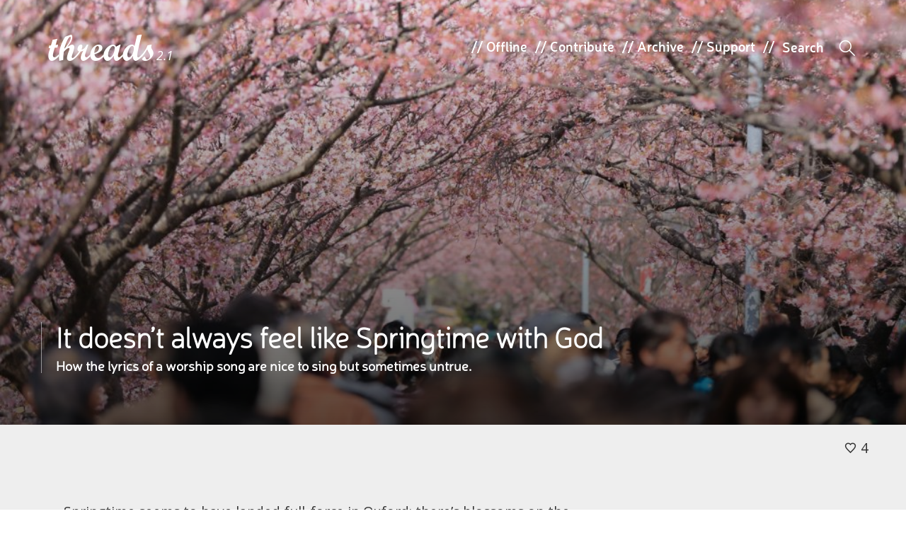

--- FILE ---
content_type: text/html; charset=UTF-8
request_url: https://threadsuk.com/it-doesnt-always-feel-like-springtime-with-you
body_size: 11432
content:
<!DOCTYPE html>
<!--[if IE 7]>
<html class="ie ie7" lang="en-US">
<![endif]-->
<!--[if IE 8]>
<html class="ie ie8" lang="en-US">
<![endif]-->
<!--[if !(IE 7) & !(IE 8)]><!-->
<html lang="en-US">
<!--<![endif]-->
<head>
	<meta name="viewport" content="width=device-width, initial-scale=1.0, minimum-scale=1.0, maximum-scale=1.0, user-scalable=no">
	<meta http-equiv="cleartype" content="on">
	<meta charset="UTF-8">

	<title>threads |  It doesn’t always feel like Springtime with God</title>
	<meta name="description" content="How the lyrics of a worship song are nice to sing but sometimes untrue. ">
	<link rel="profile" href="https://gmpg.org/xfn/11">
	<link rel="pingback" href="https://threadsuk.com/xmlrpc.php">

	<!-- android icons -->
	<!--
	<link rel="shortcut icon" sizes="196x196" href="icon-196x196.png">
	-->

	<!-- iOS icons -->
	<!--
	<link rel="apple-touch-icon" href="touch-icon-iphone.png">
	<link rel="apple-touch-icon" sizes="76x76" href="touch-icon-ipad.png">
	<link rel="apple-touch-icon" sizes="120x120" href="touch-icon-iphone-retina.png">
	<link rel="apple-touch-icon" sizes="152x152" href="touch-icon-ipad-retina.png">
	<link rel="apple-touch-startup-image" href="img/l/splash.png">
	-->

	<!-- android -->
	<meta name="mobile-web-app-capable" content="yes">
	<meta name="theme-color" content="#000000">
	<!-- iOS -->
	<meta name="apple-mobile-web-app-capable" content="yes">
	<meta name="apple-mobile-web-app-status-bar-style" content="translucent-black">
	<meta name="apple-mobile-web-app-title" content="threads">

	<!-- Faycebewks and Tweeters -->
	<meta property="fb:admins" content="626540000"/>
		<meta name="twitter:card" content="summary_large_image">
		<meta name="twitter:site" content="@threadstweets">
	<meta property="og:title" content="It doesn’t always feel like Springtime with God | threads" />
		<meta name="twitter:title" content="It doesn’t always feel like Springtime with God | threads">
	<meta property="og:description" content="How the lyrics of a worship song are nice to sing but sometimes untrue. " />
	<meta property="twitter:description" content="How the lyrics of a worship song are nice to sing but sometimes untrue. " />
	<meta property="og:image" content="https://threadsuk.com/wp-content/uploads/2016/04/springtime-1024x683.jpeg"/>
	<meta property="og:type" content="article"/>
			<meta name="twitter:creator" content="@emilysturge">
	<meta property="article:publisher" content="https://www.facebook.com/threadsUK" />
	<meta property="article:tag" content="encouragement hope " />
	<meta property="og:url" content="https://threadsuk.com/it-doesnt-always-feel-like-springtime-with-you?name=it-doesnt-always-feel-like-springtime-with-you"/>
	<meta property="og:site_name" content="threads"/>

	<!--[if lt IE 9]>
	<script src="https://cdnjs.cloudflare.com/ajax/libs/html5shiv/3.7.2/html5shiv.min.js"></script>
	<![endif]-->

	<script src="https://cdnjs.cloudflare.com/ajax/libs/modernizr/2.8.3/modernizr.min.js"></script>

	<meta name='robots' content='max-image-preview:large' />
<link rel="alternate" type="application/rss+xml" title="threads &raquo; Feed" href="https://threadsuk.com/feed" />
<link rel="alternate" type="application/rss+xml" title="threads &raquo; Comments Feed" href="https://threadsuk.com/comments/feed" />
<script type="text/javascript">
window._wpemojiSettings = {"baseUrl":"https:\/\/s.w.org\/images\/core\/emoji\/14.0.0\/72x72\/","ext":".png","svgUrl":"https:\/\/s.w.org\/images\/core\/emoji\/14.0.0\/svg\/","svgExt":".svg","source":{"concatemoji":"https:\/\/threadsuk.com\/wp-includes\/js\/wp-emoji-release.min.js?ver=6.2.8"}};
/*! This file is auto-generated */
!function(e,a,t){var n,r,o,i=a.createElement("canvas"),p=i.getContext&&i.getContext("2d");function s(e,t){p.clearRect(0,0,i.width,i.height),p.fillText(e,0,0);e=i.toDataURL();return p.clearRect(0,0,i.width,i.height),p.fillText(t,0,0),e===i.toDataURL()}function c(e){var t=a.createElement("script");t.src=e,t.defer=t.type="text/javascript",a.getElementsByTagName("head")[0].appendChild(t)}for(o=Array("flag","emoji"),t.supports={everything:!0,everythingExceptFlag:!0},r=0;r<o.length;r++)t.supports[o[r]]=function(e){if(p&&p.fillText)switch(p.textBaseline="top",p.font="600 32px Arial",e){case"flag":return s("\ud83c\udff3\ufe0f\u200d\u26a7\ufe0f","\ud83c\udff3\ufe0f\u200b\u26a7\ufe0f")?!1:!s("\ud83c\uddfa\ud83c\uddf3","\ud83c\uddfa\u200b\ud83c\uddf3")&&!s("\ud83c\udff4\udb40\udc67\udb40\udc62\udb40\udc65\udb40\udc6e\udb40\udc67\udb40\udc7f","\ud83c\udff4\u200b\udb40\udc67\u200b\udb40\udc62\u200b\udb40\udc65\u200b\udb40\udc6e\u200b\udb40\udc67\u200b\udb40\udc7f");case"emoji":return!s("\ud83e\udef1\ud83c\udffb\u200d\ud83e\udef2\ud83c\udfff","\ud83e\udef1\ud83c\udffb\u200b\ud83e\udef2\ud83c\udfff")}return!1}(o[r]),t.supports.everything=t.supports.everything&&t.supports[o[r]],"flag"!==o[r]&&(t.supports.everythingExceptFlag=t.supports.everythingExceptFlag&&t.supports[o[r]]);t.supports.everythingExceptFlag=t.supports.everythingExceptFlag&&!t.supports.flag,t.DOMReady=!1,t.readyCallback=function(){t.DOMReady=!0},t.supports.everything||(n=function(){t.readyCallback()},a.addEventListener?(a.addEventListener("DOMContentLoaded",n,!1),e.addEventListener("load",n,!1)):(e.attachEvent("onload",n),a.attachEvent("onreadystatechange",function(){"complete"===a.readyState&&t.readyCallback()})),(e=t.source||{}).concatemoji?c(e.concatemoji):e.wpemoji&&e.twemoji&&(c(e.twemoji),c(e.wpemoji)))}(window,document,window._wpemojiSettings);
</script>
<style type="text/css">
img.wp-smiley,
img.emoji {
	display: inline !important;
	border: none !important;
	box-shadow: none !important;
	height: 1em !important;
	width: 1em !important;
	margin: 0 0.07em !important;
	vertical-align: -0.1em !important;
	background: none !important;
	padding: 0 !important;
}
</style>
	<link rel='stylesheet' id='wp-block-library-css' href='https://threadsuk.com/wp-includes/css/dist/block-library/style.min.css?ver=6.2.8' type='text/css' media='all' />
<link rel='stylesheet' id='classic-theme-styles-css' href='https://threadsuk.com/wp-includes/css/classic-themes.min.css?ver=6.2.8' type='text/css' media='all' />
<style id='global-styles-inline-css' type='text/css'>
body{--wp--preset--color--black: #000000;--wp--preset--color--cyan-bluish-gray: #abb8c3;--wp--preset--color--white: #ffffff;--wp--preset--color--pale-pink: #f78da7;--wp--preset--color--vivid-red: #cf2e2e;--wp--preset--color--luminous-vivid-orange: #ff6900;--wp--preset--color--luminous-vivid-amber: #fcb900;--wp--preset--color--light-green-cyan: #7bdcb5;--wp--preset--color--vivid-green-cyan: #00d084;--wp--preset--color--pale-cyan-blue: #8ed1fc;--wp--preset--color--vivid-cyan-blue: #0693e3;--wp--preset--color--vivid-purple: #9b51e0;--wp--preset--gradient--vivid-cyan-blue-to-vivid-purple: linear-gradient(135deg,rgba(6,147,227,1) 0%,rgb(155,81,224) 100%);--wp--preset--gradient--light-green-cyan-to-vivid-green-cyan: linear-gradient(135deg,rgb(122,220,180) 0%,rgb(0,208,130) 100%);--wp--preset--gradient--luminous-vivid-amber-to-luminous-vivid-orange: linear-gradient(135deg,rgba(252,185,0,1) 0%,rgba(255,105,0,1) 100%);--wp--preset--gradient--luminous-vivid-orange-to-vivid-red: linear-gradient(135deg,rgba(255,105,0,1) 0%,rgb(207,46,46) 100%);--wp--preset--gradient--very-light-gray-to-cyan-bluish-gray: linear-gradient(135deg,rgb(238,238,238) 0%,rgb(169,184,195) 100%);--wp--preset--gradient--cool-to-warm-spectrum: linear-gradient(135deg,rgb(74,234,220) 0%,rgb(151,120,209) 20%,rgb(207,42,186) 40%,rgb(238,44,130) 60%,rgb(251,105,98) 80%,rgb(254,248,76) 100%);--wp--preset--gradient--blush-light-purple: linear-gradient(135deg,rgb(255,206,236) 0%,rgb(152,150,240) 100%);--wp--preset--gradient--blush-bordeaux: linear-gradient(135deg,rgb(254,205,165) 0%,rgb(254,45,45) 50%,rgb(107,0,62) 100%);--wp--preset--gradient--luminous-dusk: linear-gradient(135deg,rgb(255,203,112) 0%,rgb(199,81,192) 50%,rgb(65,88,208) 100%);--wp--preset--gradient--pale-ocean: linear-gradient(135deg,rgb(255,245,203) 0%,rgb(182,227,212) 50%,rgb(51,167,181) 100%);--wp--preset--gradient--electric-grass: linear-gradient(135deg,rgb(202,248,128) 0%,rgb(113,206,126) 100%);--wp--preset--gradient--midnight: linear-gradient(135deg,rgb(2,3,129) 0%,rgb(40,116,252) 100%);--wp--preset--duotone--dark-grayscale: url('#wp-duotone-dark-grayscale');--wp--preset--duotone--grayscale: url('#wp-duotone-grayscale');--wp--preset--duotone--purple-yellow: url('#wp-duotone-purple-yellow');--wp--preset--duotone--blue-red: url('#wp-duotone-blue-red');--wp--preset--duotone--midnight: url('#wp-duotone-midnight');--wp--preset--duotone--magenta-yellow: url('#wp-duotone-magenta-yellow');--wp--preset--duotone--purple-green: url('#wp-duotone-purple-green');--wp--preset--duotone--blue-orange: url('#wp-duotone-blue-orange');--wp--preset--font-size--small: 13px;--wp--preset--font-size--medium: 20px;--wp--preset--font-size--large: 36px;--wp--preset--font-size--x-large: 42px;--wp--preset--spacing--20: 0.44rem;--wp--preset--spacing--30: 0.67rem;--wp--preset--spacing--40: 1rem;--wp--preset--spacing--50: 1.5rem;--wp--preset--spacing--60: 2.25rem;--wp--preset--spacing--70: 3.38rem;--wp--preset--spacing--80: 5.06rem;--wp--preset--shadow--natural: 6px 6px 9px rgba(0, 0, 0, 0.2);--wp--preset--shadow--deep: 12px 12px 50px rgba(0, 0, 0, 0.4);--wp--preset--shadow--sharp: 6px 6px 0px rgba(0, 0, 0, 0.2);--wp--preset--shadow--outlined: 6px 6px 0px -3px rgba(255, 255, 255, 1), 6px 6px rgba(0, 0, 0, 1);--wp--preset--shadow--crisp: 6px 6px 0px rgba(0, 0, 0, 1);}:where(.is-layout-flex){gap: 0.5em;}body .is-layout-flow > .alignleft{float: left;margin-inline-start: 0;margin-inline-end: 2em;}body .is-layout-flow > .alignright{float: right;margin-inline-start: 2em;margin-inline-end: 0;}body .is-layout-flow > .aligncenter{margin-left: auto !important;margin-right: auto !important;}body .is-layout-constrained > .alignleft{float: left;margin-inline-start: 0;margin-inline-end: 2em;}body .is-layout-constrained > .alignright{float: right;margin-inline-start: 2em;margin-inline-end: 0;}body .is-layout-constrained > .aligncenter{margin-left: auto !important;margin-right: auto !important;}body .is-layout-constrained > :where(:not(.alignleft):not(.alignright):not(.alignfull)){max-width: var(--wp--style--global--content-size);margin-left: auto !important;margin-right: auto !important;}body .is-layout-constrained > .alignwide{max-width: var(--wp--style--global--wide-size);}body .is-layout-flex{display: flex;}body .is-layout-flex{flex-wrap: wrap;align-items: center;}body .is-layout-flex > *{margin: 0;}:where(.wp-block-columns.is-layout-flex){gap: 2em;}.has-black-color{color: var(--wp--preset--color--black) !important;}.has-cyan-bluish-gray-color{color: var(--wp--preset--color--cyan-bluish-gray) !important;}.has-white-color{color: var(--wp--preset--color--white) !important;}.has-pale-pink-color{color: var(--wp--preset--color--pale-pink) !important;}.has-vivid-red-color{color: var(--wp--preset--color--vivid-red) !important;}.has-luminous-vivid-orange-color{color: var(--wp--preset--color--luminous-vivid-orange) !important;}.has-luminous-vivid-amber-color{color: var(--wp--preset--color--luminous-vivid-amber) !important;}.has-light-green-cyan-color{color: var(--wp--preset--color--light-green-cyan) !important;}.has-vivid-green-cyan-color{color: var(--wp--preset--color--vivid-green-cyan) !important;}.has-pale-cyan-blue-color{color: var(--wp--preset--color--pale-cyan-blue) !important;}.has-vivid-cyan-blue-color{color: var(--wp--preset--color--vivid-cyan-blue) !important;}.has-vivid-purple-color{color: var(--wp--preset--color--vivid-purple) !important;}.has-black-background-color{background-color: var(--wp--preset--color--black) !important;}.has-cyan-bluish-gray-background-color{background-color: var(--wp--preset--color--cyan-bluish-gray) !important;}.has-white-background-color{background-color: var(--wp--preset--color--white) !important;}.has-pale-pink-background-color{background-color: var(--wp--preset--color--pale-pink) !important;}.has-vivid-red-background-color{background-color: var(--wp--preset--color--vivid-red) !important;}.has-luminous-vivid-orange-background-color{background-color: var(--wp--preset--color--luminous-vivid-orange) !important;}.has-luminous-vivid-amber-background-color{background-color: var(--wp--preset--color--luminous-vivid-amber) !important;}.has-light-green-cyan-background-color{background-color: var(--wp--preset--color--light-green-cyan) !important;}.has-vivid-green-cyan-background-color{background-color: var(--wp--preset--color--vivid-green-cyan) !important;}.has-pale-cyan-blue-background-color{background-color: var(--wp--preset--color--pale-cyan-blue) !important;}.has-vivid-cyan-blue-background-color{background-color: var(--wp--preset--color--vivid-cyan-blue) !important;}.has-vivid-purple-background-color{background-color: var(--wp--preset--color--vivid-purple) !important;}.has-black-border-color{border-color: var(--wp--preset--color--black) !important;}.has-cyan-bluish-gray-border-color{border-color: var(--wp--preset--color--cyan-bluish-gray) !important;}.has-white-border-color{border-color: var(--wp--preset--color--white) !important;}.has-pale-pink-border-color{border-color: var(--wp--preset--color--pale-pink) !important;}.has-vivid-red-border-color{border-color: var(--wp--preset--color--vivid-red) !important;}.has-luminous-vivid-orange-border-color{border-color: var(--wp--preset--color--luminous-vivid-orange) !important;}.has-luminous-vivid-amber-border-color{border-color: var(--wp--preset--color--luminous-vivid-amber) !important;}.has-light-green-cyan-border-color{border-color: var(--wp--preset--color--light-green-cyan) !important;}.has-vivid-green-cyan-border-color{border-color: var(--wp--preset--color--vivid-green-cyan) !important;}.has-pale-cyan-blue-border-color{border-color: var(--wp--preset--color--pale-cyan-blue) !important;}.has-vivid-cyan-blue-border-color{border-color: var(--wp--preset--color--vivid-cyan-blue) !important;}.has-vivid-purple-border-color{border-color: var(--wp--preset--color--vivid-purple) !important;}.has-vivid-cyan-blue-to-vivid-purple-gradient-background{background: var(--wp--preset--gradient--vivid-cyan-blue-to-vivid-purple) !important;}.has-light-green-cyan-to-vivid-green-cyan-gradient-background{background: var(--wp--preset--gradient--light-green-cyan-to-vivid-green-cyan) !important;}.has-luminous-vivid-amber-to-luminous-vivid-orange-gradient-background{background: var(--wp--preset--gradient--luminous-vivid-amber-to-luminous-vivid-orange) !important;}.has-luminous-vivid-orange-to-vivid-red-gradient-background{background: var(--wp--preset--gradient--luminous-vivid-orange-to-vivid-red) !important;}.has-very-light-gray-to-cyan-bluish-gray-gradient-background{background: var(--wp--preset--gradient--very-light-gray-to-cyan-bluish-gray) !important;}.has-cool-to-warm-spectrum-gradient-background{background: var(--wp--preset--gradient--cool-to-warm-spectrum) !important;}.has-blush-light-purple-gradient-background{background: var(--wp--preset--gradient--blush-light-purple) !important;}.has-blush-bordeaux-gradient-background{background: var(--wp--preset--gradient--blush-bordeaux) !important;}.has-luminous-dusk-gradient-background{background: var(--wp--preset--gradient--luminous-dusk) !important;}.has-pale-ocean-gradient-background{background: var(--wp--preset--gradient--pale-ocean) !important;}.has-electric-grass-gradient-background{background: var(--wp--preset--gradient--electric-grass) !important;}.has-midnight-gradient-background{background: var(--wp--preset--gradient--midnight) !important;}.has-small-font-size{font-size: var(--wp--preset--font-size--small) !important;}.has-medium-font-size{font-size: var(--wp--preset--font-size--medium) !important;}.has-large-font-size{font-size: var(--wp--preset--font-size--large) !important;}.has-x-large-font-size{font-size: var(--wp--preset--font-size--x-large) !important;}
.wp-block-navigation a:where(:not(.wp-element-button)){color: inherit;}
:where(.wp-block-columns.is-layout-flex){gap: 2em;}
.wp-block-pullquote{font-size: 1.5em;line-height: 1.6;}
</style>
<link rel='stylesheet' id='style-css' href='https://threadsuk.com/wp-content/themes/threadstwopointone/style.css?ver=0.7' type='text/css' media='all' />
<link rel='stylesheet' id='threads-css' href='https://threadsuk.com/wp-content/themes/threadstwopointone/css/threads.css?ver=0.8' type='text/css' media='all' />
<script type='text/javascript' src='https://threadsuk.com/wp-includes/js/jquery/jquery.min.js?ver=3.6.4' id='jquery-core-js'></script>
<script type='text/javascript' src='https://threadsuk.com/wp-includes/js/jquery/jquery-migrate.min.js?ver=3.4.0' id='jquery-migrate-js'></script>
<link rel="https://api.w.org/" href="https://threadsuk.com/wp-json/" /><link rel="alternate" type="application/json" href="https://threadsuk.com/wp-json/wp/v2/posts/16427" /><link rel="canonical" href="https://threadsuk.com/it-doesnt-always-feel-like-springtime-with-you" />
<link rel='shortlink' href='https://threadsuk.com/?p=16427' />
<link rel="alternate" type="application/json+oembed" href="https://threadsuk.com/wp-json/oembed/1.0/embed?url=https%3A%2F%2Fthreadsuk.com%2Fit-doesnt-always-feel-like-springtime-with-you" />
<link rel="alternate" type="text/xml+oembed" href="https://threadsuk.com/wp-json/oembed/1.0/embed?url=https%3A%2F%2Fthreadsuk.com%2Fit-doesnt-always-feel-like-springtime-with-you&#038;format=xml" />
<script type="text/javascript">
(function(url){
	if(/(?:Chrome\/26\.0\.1410\.63 Safari\/537\.31|WordfenceTestMonBot)/.test(navigator.userAgent)){ return; }
	var addEvent = function(evt, handler) {
		if (window.addEventListener) {
			document.addEventListener(evt, handler, false);
		} else if (window.attachEvent) {
			document.attachEvent('on' + evt, handler);
		}
	};
	var removeEvent = function(evt, handler) {
		if (window.removeEventListener) {
			document.removeEventListener(evt, handler, false);
		} else if (window.detachEvent) {
			document.detachEvent('on' + evt, handler);
		}
	};
	var evts = 'contextmenu dblclick drag dragend dragenter dragleave dragover dragstart drop keydown keypress keyup mousedown mousemove mouseout mouseover mouseup mousewheel scroll'.split(' ');
	var logHuman = function() {
		if (window.wfLogHumanRan) { return; }
		window.wfLogHumanRan = true;
		var wfscr = document.createElement('script');
		wfscr.type = 'text/javascript';
		wfscr.async = true;
		wfscr.src = url + '&r=' + Math.random();
		(document.getElementsByTagName('head')[0]||document.getElementsByTagName('body')[0]).appendChild(wfscr);
		for (var i = 0; i < evts.length; i++) {
			removeEvent(evts[i], logHuman);
		}
	};
	for (var i = 0; i < evts.length; i++) {
		addEvent(evts[i], logHuman);
	}
})('//threadsuk.com/?wordfence_lh=1&hid=10055E1CD59AD02D7898E48C780F1456');
</script><link rel="amphtml" href="https://threadsuk.com/it-doesnt-always-feel-like-springtime-with-you/amp">
</head>

<body class="post-template-default single single-post postid-16427 single-format-standard" style="opacity:0">

<div id="page">

	<header class="site-header" id="site-header" role="banner">

		
		
		
		
			
			
			<div class="post-image" id="post-image">
				<ul class="wrapper">
					<li class="item item-1" style="background: #f5f5f5 url('https://threadsuk.com/wp-content/uploads/2016/04/springtime-1024x683.jpeg') no-repeat; background-size: cover; background-position: 53% 70%;"><span>
						<div class="row buffer item-title">
							<h2>
							<h2 class="entry-title">It doesn’t always feel like Springtime with God</h2>							</h2>
							<h3>How the lyrics of a worship song are nice to sing but sometimes untrue. </h3>
						</div>
					</span></li>
				</ul>
			</div>

		
		
		
		
		<div class="row buffer header-main">
			<h1 class="site-title"><a class="threads_logo" href="https://threadsuk.com/" rel="home">threads</a><a class="beta" href="#">2.1</a></h1>

						<ul>
				<li class="top_item">// <a href="https://threadsuk.com/offline">Offline</a></li>
				<li class="top_item">// <a href="https://threadsuk.com/contribute">Contribute</a></li>
				<li class="top_item">// <a href="https://threadsuk.com/way-back">Archive</a></li>
				<li class="top_item">// <a href="https://threadsuk.com/support-threads">Support</a></li>
				<li class="top_item">//</li>
				<form method="get" id="searchform" action="https://threadsuk.com/">
<input type="text" size="10" name="s" id="s" value="" placeholder="Search" />
<!--<input type="submit" id="searchsubmit" value="Search" class="btn" />-->
</form>				<li class="s_icon"><em>W</em></li>
			</ul>
			<span class="mob_s_icon"><em>W</em></span>
					</div>

		
			</header>

	
	
		<nav class="row header-menu sortoffloatymenu">
			<div class="column">
				<a class="minititle" href="https://threadsuk.com/" rel="home"><span class="threads">threads</span><span class="home">home</span></a>
				<!--<a class="tinytitle" href="https://threadsuk.com/" rel="home"><em>|</em>|<em>|</em></a>-->
								<span class="header-title">
					It doesn’t always feel like Springtime with God				</span>
				
								<div class="header-likes-etc">
					<a href="#" class="jm-post-like" data-post_id="16427" title="Like"><i id="icon-unlike" class="icon-unlike"></i>&nbsp;4</a>					<span class="disqus-comment-count" data-disqus-url="https://threadsuk.com/it-doesnt-always-feel-like-springtime-with-you"></span>
				</div>

				<!--
				<div class="tagsandcats">
					<span class="nav-cats">
					<strong title="Categories">n</strong>
												<a href="https://threadsuk.com/category/life" rel="category tag">Life</a>					</span>&nbsp;
					<span class="nav-tags"><strong title="Tags">3</strong> <a href="https://threadsuk.com/tag/encouragement" rel="tag">encouragement</a>, <a href="https://threadsuk.com/tag/hope" rel="tag">hope</a></span>				</div>
				-->
							</div>

			<div class="row nav-ajax" id="16427">
				<h4 class="row">Other posts with the <span></span></h4>
				<div class="row"></div>
			</div>
		</nav>

	
	<div id="single-content" class="row main-content">
		<div id="content" class="site-content" role="main">

		



	<article id="post-16427" class="post-16427 post type-post status-publish format-standard has-post-thumbnail hentry category-life tag-encouragement tag-hope threads_author-emily-sturgess">
		<div class="entry-content">

						<p>Springtime seems to have landed full-force in Oxford; there&#8217;s blossoms on the cherry trees down the high street, the birds are rapturously chirpy, and <a href="https://www.instagram.com/p/BELKAygkGhr/">unexpected tulips are springing up in the most mundane of places</a>. Walking down the river last week the air even <em>tasted</em> of spring &#8211; it&#8217;s like there&#8217;s richness and <em>life</em> in the air, emanating up from the soil. There aren&#8217;t many people who don&#8217;t glean some hope, and no small measure of symbolism, from the dawning of Spring.</p>
<p>For me, one of my favourite times is the bit just before spring starts. To the unheeding eye it&#8217;s essentially still winter, but there are subtle signs that things are about to change: it&#8217;s &#8216;prevernal&#8217;, as the nerds say. The grasslands and verges are a bit richer with greenery as iconic springtime flowers have a flurry of growth before their blooms are unveiled. Only the snowdrops really have the gumption to have appeared yet. Trees, still lacking in leaves, start to split their buds &#8211; the dormant little pods of hope awaken and bulge with potential. Little shoots of wayward weeds tentatively start peeking up in all the places you&#8217;re not looking, like in the cracks in paths and the corners of courtyards. This year I felt like spring couldn&#8217;t come soon enough. The darkness and lack of newness seemed to drag on a bit too long this time.</p>
<p>Many of you may know the worship song <a href="https://www.youtube.com/watch?v=FgfLsXcb9IE">&#8216;This is what you do&#8217;</a> &#8211; it&#8217;s lovely and encouraging. It begins &#8216;It&#8217;s always like springtime with you, making all things new.&#8217; I take a lot of encouragement from that. But sometimes I sing it and it feels untrue.  I&#8217;m not doubting that God is always doing a new thing somewhere; and, I&#8217;m not doubting that He has the power to bring newness in all situations. I believe that, and I&#8217;ve seen it. But the here-and-now, earthly Christian walk is not one long springtime, eh? There are fruitful, exciting summers; beautiful winding-down autumns; cold, unrelenting, &#8216;will-this-actually-end?&#8217; winters; and then the refreshing newness and life of spring with all its chances to begin again. To reject or ignore the other seasons denies the reality of what life is like. &#8220;For everything there is a season, and a time for every matter under heaven.&#8221; [<a href="https://www.biblegateway.com/passage/?search=Ecclesiastes%203:1">Ecclesiastes. 3:1</a>]</p>
<p>I think what struck me most about the prevernal season a little while back was the magic of what was going on unseen. Spring always seems to hit in one go &#8211; all of a sudden there&#8217;s blossom everywhere, all the bulbs have flowered, the days are longer and the trees are suddenly lushly leafy. But it never comes from nowhere. It comes from weeks, if not months, of plants and animals preparing behind the scenes, even if only at the cellular level. There is so much wrapped up in the seeds, bulbs and buds that needs time to develop before it emerges. The unseen stuff has to happen for the visible to be made possible. And, there&#8217;s nothing you can do to force it. Whatever ushering and wishful thinking you throw in its direction, spring comes when all the factors are right and the growth is ready.</p>
<p>Winter is always hard. Spring is always so full of promise and progress. Summer is when the world gets to see the fullness of life. But that prevernal … gosh, it gets me. The hope and promise is so subtle but there&#8217;s so much going on.</p>
<p>Apparently winter started early this year, according to bird migrations, meaning our &#8216;winter&#8217; was a smidge longer than normal. It&#8217;s been a bit of a long winter for me too &#8211; regardless of the movements of Siberian Swans. Thankfully I&#8217;ve reached the prevernal. Spring&#8217;s not here yet, but I can sense its coming some way in the distance. There&#8217;s light, and potential for future fruit, and the air is starting to taste a little different, but the buds are only just splitting. The growth isn&#8217;t quite in the visible realm yet, it&#8217;s in structuring a leaf before it unfurls, in the germinating seed poking into the soil-y darkness and powering its way to the surface. The shoots will come.</p>
<p>For those of you in the winter &#8211; whatever the winter relates to &#8211; take heart that spring always comes, even if winter seems to have stripped everything away. For those in spring time, invest in your shoots: water them, put them in the sunshine and enjoy as the blossom comes with the promise of summer fruit. And those, like me, in an in-between-y prevernal, worry not that your buds haven&#8217;t burst open for the world to see yet. The behind the scenes processing, developing and metamorphosing is crucial for the coming spring.</p>
<p>You can&#8217;t force spring, you can&#8217;t rush spring, but it always comes.</p>

		</div><!-- .entry-content -->
			<div class="entry-sidebar" id="sb_posts">
	<div class="sidebar-movey-thing">
		<section>
			<h4>Written by</h4>
										<span class="author"><a href="https://twitter.com/emilysturge">
				Emily Sturgess</a>
				</span>
						<br /><br />
			<h4>On</h4>
			<span>3rd of May, 2016</span>
		</section>
		
		<section>
			<span>
			<a href="https://threadsuk.com/category/life" rel="category tag">Life</a>			</span><br />

			<span class="sb-tags"><a href="https://threadsuk.com/tag/encouragement" rel="tag">encouragement</a>, <a href="https://threadsuk.com/tag/hope" rel="tag">hope</a></span>		</section>
		
		<section>
			<h4>Share this!</h4>
			<ul class="social">
				<li><a href="https://twitter.com/intent/tweet?text=It+doesn%E2%80%99t+always+feel+like+Springtime+with+God%20%7C%20from @emilysturge&url=https%3A%2F%2Fthreadsuk.com%2Fit-doesnt-always-feel-like-springtime-with-you&via=threadstweets">a</a></li>
				<li><a href="https://www.facebook.com/sharer/sharer.php?u=https%3A%2F%2Fthreadsuk.com%2Fit-doesnt-always-feel-like-springtime-with-you">b</a></li>
			</ul>
		</section>
			</div>
	</div><!-- .entry-sidebar -->

		<footer class="entry-footer" id="entry-footer">

			<!-- 0 -->				<div class="ft-img "><span style="background-image: url(https://www.threadsuk.com/wp-content/uploads/2015/06/Emily-Sturgess.jpeg);" title="Avatar for Emily Sturgess"></span></div>
								<div class="ft-author ">
					<span class="ft-name">
						Written by <a href="http://www.threadsuk.com/writtenby/emily-sturgess/"><strong>Emily Sturgess</strong></a>					</span>
					<span class="ft-twitter"> <span>// Follow Emily on&nbsp;</span> <a target="_blank" href="https://twitter.com/emilysturge">Twitter</a></span>					<span class="ft-website"> <span>// Emily's&nbsp;</span> <a target="_blank" href="http://love-laugh-photograph.blogspot.co.uk/">Web<abbr>site</abbr></a></span>					<p class="ft-desc">
						Emily was raised in Northampton and lives in Oxford, working as the Development Officer for <a href="http://www.cis.org.uk/">Christians in Science</a> <em>(<a href="https://twitter.com/UK_CiS/">follow them on Twitter</a>)</em>. She’s a Biologist/Ecologist by training, loves nature, and can identify enough species of moss on-sight to elicit mockery from family members; but is equally content indoors snuggled under a blanket, watching Miranda.</p>
											<p style="padding-top: 0; margin-top: 0;"><a href="http://www.threadsuk.com/writtenby/emily-sturgess/">Read more of Emily's posts</a></p>
										</div>

			
			<!---->

		</footer><!-- .entry-footer -->

				<div class="ft-relatedposts">
		<h2>Want to keep reading?</h2>		            			                <a href="https://threadsuk.com/why-god-wasnt-meant-to-be-just-an-idea">
		                <div id="post-15010" class="post-15010 post type-post status-publish format-standard has-post-thumbnail hentry category-life category-thursday-threads tag-advent-2 tag-fear tag-hope tag-incarnation tag-jesus tag-travel threads_author-pete-waugh" style="background-image: url(https://threadsuk.com/wp-content/uploads/2015/12/incarnation-300x200.jpeg); background-position: 50% 56%;" rel="https://threadsuk.com/wp-content/uploads/2015/12/incarnation-900x600.jpeg">
		                <span class="almostgradie">
		            		<div>
		            			<h3 class="entry-title">Why God wasn&#8217;t meant to be just an idea</h3>		            			<h4>// The story of an $75million-inheriting 18-year-old who never set foot outside of his penthouse...</h4>
		            		</div>
		            	</span>
		                </div>
		                </a>
		            		            			                <a href="https://threadsuk.com/stop-leaving-evangelism-to-the-professionals">
		                <div id="post-19925" class="post-19925 post type-post status-publish format-standard has-post-thumbnail hentry category-featured category-hide category-thursday-threads tag-encouragement tag-evangelism threads_author-thomas-mcconaghie" style="background-image: url(https://threadsuk.com/wp-content/uploads/2017/07/felix-russell-saw-113844-300x200.jpg); background-position: 54% 95%;" rel="https://threadsuk.com/wp-content/uploads/2017/07/felix-russell-saw-113844-900x600.jpg">
		                <span class="almostgradie">
		            		<div>
		            			<h3 class="entry-title">Stop leaving evangelism to the professionals</h3>		            			<h4>// Acts has a lot to say about non-professional evangelism.</h4>
		            		</div>
		            	</span>
		                </div>
		                </a>
		            		</div>
		
	</article><!-- #post-16427 -->

				
		<div class="entry-comments">
					<!--<p class="commentGuidelines">At <em>threads</em>, we want to treat each other the way we’d like to be treated, so please comment respectfully. See our <a href="https://www.threadsuk.com/comment-guidelines" title="Read our full comment guidelines">full comment guidelines</a>.</p>-->
	<div id="disqus_thread">Comments loading!</div>
	<script type="text/javascript">
	    /* * * CONFIGURATION VARIABLES: EDIT BEFORE PASTING INTO YOUR WEBPAGE * * */
	    var disqus_shortname = 'threadsuk'; // required: replace example with your forum shortname
		var disqus_identifier = '16427';
		var disqus_url = 'https://threadsuk.com/it-doesnt-always-feel-like-springtime-with-you';
		var disqus_title = 'It doesn’t always feel like Springtime with God';
		 
	    /* * * DON'T EDIT BELOW THIS LINE * * */
	    (function() {
	        var dsq = document.createElement('script'); dsq.type = 'text/javascript'; dsq.async = true;
	        dsq.src = 'https://' + disqus_shortname + '.disqus.com/embed.js';
	        (document.getElementsByTagName('head')[0] || document.getElementsByTagName('body')[0]).appendChild(dsq);
	    })();
	</script>
	<noscript>Please enable JavaScript to view the comments.</noscript>
		</div>

		</div><!-- #content -->
	</div><!-- #single-content -->

</div><!-- #page -->

<div class="footer-wrap">

	<footer id="bigger" class="row site-footer" role="contentinfo">
		<div class="col col_four">
			<h4 class="threads_logo">threads</h4>
			<ul>
				<li id="ft_whoweare"><a href="https://threadsuk.com/who-we-are">Who We Are</a></li>
				<li id="ft_offline"><a href="https://threadsuk.com/offline">Offline</a></li>
				<li id="ft_archive"><a href="https://threadsuk.com/way-back">Archive</a></li>
				<li id="ft_contribute"><a href="https://threadsuk.com/contribute">Contribute</a></li>
				<li id="ft_privacy"><a href="https://threadsuk.com/privacy-policy">Privacy<span class="desktop_only"> Policy</span></a></li>
			</ul>
		</div>
		<div class="col col_three desktop_only">
			<h4>Keep in touch</h4>
			<p>Please email <a href="/cdn-cgi/l/email-protection#2b42454d446b5f43594e4a4f585e4005484446"><span class="__cf_email__" data-cfemail="365f58505976425e4453575245435d1855595b">[email&#160;protected]</span></a> with all thoughts, questions and general praise.</p>

			<p>We’re keen to hear from lovely, creative, clever writers out there, so before you start tap-tap-tapping away on your keyboard, have a read of <a href="https://threadsuk.com/contribute/how-to-write-for-threads">how to write for threads</a> and drop us a line to see if your idea fits the bill.</p>
		</div>
		<div class="col col_three last">
			<h4 class="desktop_only">Keep up-to-date</h4>
			<ul class="social">
				<li id="soc_t"><a href="https://twitter.com/threadstweets">a<span>@threadstweets</span>
				</a></li>
				<li id="soc_f"><a href="https://www.facebook.com/threadsUK">b<span>&nbsp;/threadsUK</span>
				</a></li>
				<span class="breakerbreaker"></span>
				<li id="soc_i"><a href="https://instagram.com/threadstagram">x<span>@threadstagram</span>
				</a></li>
				<li id="soc_r"><a href="https://threadsuk.com/feed/">,<span>RSS Feed</span>
				</a></li>
			</ul>

			<p class="mc_msg">If you'd like a weekly newsletter straight to your inbox then you can sign up <a href="/sign-up/" id="opensignupfooter">here</a>.</p>

			
			<p class="mobile_only"><em>threads</em> &copy; 2012 - 2026</p>
		</div>
	</footer>

</div>

<script data-cfasync="false" src="/cdn-cgi/scripts/5c5dd728/cloudflare-static/email-decode.min.js"></script><script type='text/javascript' id='jm_like_post-js-extra'>
/* <![CDATA[ */
var ajax_var = {"url":"https:\/\/threadsuk.com\/wp-admin\/admin-ajax.php","nonce":"fe57770a42"};
/* ]]> */
</script>
<script type='text/javascript' src='https://threadsuk.com/wp-content/themes/threadstwopointone/js/min/post-like.min.js?ver=1.0' id='jm_like_post-js'></script>
<script type='text/javascript' src='https://threadsuk.com/wp-includes/js/comment-reply.min.js?ver=6.2.8' id='comment-reply-js'></script>
<script type='text/javascript' src='https://threadsuk.com/wp-content/themes/threadstwopointone/js/scrollMonitor.js?ver=1.0.12' id='scrollMonitor-js'></script>
<script type='text/javascript' src='https://threadsuk.com/wp-content/themes/threadstwopointone/js/jquery.scrollTo.min.js?ver=2.1.1' id='scrollTo-js'></script>
<script type='text/javascript' src='https://threadsuk.com/wp-content/themes/threadstwopointone/js/jquery.adaptive-backgrounds.js?ver=1.0' id='adaptive-backgrounds-js'></script>
<script type='text/javascript' src='https://threadsuk.com/wp-content/themes/threadstwopointone/js/main.js?ver=2.1.29' async='async' id='main-js'></script>

<!-- Main Script -->
<script type="text/javascript">
	function downloadJSAtOnload() {
		var element = document.createElement("script");
		element.src = "https://threadsuk.com/wp-content/themes/threadstwopointone/js/min/main-min.js?2.1.5";
		element.setAttribute("async", "async");
		//document.body.appendChild(element);
	}
	if (window.addEventListener)
		window.addEventListener("load", downloadJSAtOnload, false);
	else if (window.attachEvent)
		window.attachEvent("onload", downloadJSAtOnload);
	else window.onload = downloadJSAtOnload;
</script>

<!-- Google Analytics yo -->
<script>
  (function(i,s,o,g,r,a,m){i['GoogleAnalyticsObject']=r;i[r]=i[r]||function(){
  (i[r].q=i[r].q||[]).push(arguments)},i[r].l=1*new Date();a=s.createElement(o),
  m=s.getElementsByTagName(o)[0];a.async=1;a.src=g;m.parentNode.insertBefore(a,m)
  })(window,document,'script','//www.google-analytics.com/analytics.js','ga');

  ga('create', 'UA-30289062-1', 'auto');
  ga('send', 'pageview');

</script>

<!-- Bonus disqus script for cross-site comment counts -->
<script type="text/javascript">
	var disqus_shortname = 'threadsuk';
	(function () {
		var s = document.createElement('script'); s.async = true;
		s.type = 'text/javascript';
		s.src = 'https://' + disqus_shortname + '.disqus.com/count.js';
		(document.getElementsByTagName('HEAD')[0] || document.getElementsByTagName('BODY')[0]).appendChild(s);
	}());
</script>

<script defer src="https://static.cloudflareinsights.com/beacon.min.js/vcd15cbe7772f49c399c6a5babf22c1241717689176015" integrity="sha512-ZpsOmlRQV6y907TI0dKBHq9Md29nnaEIPlkf84rnaERnq6zvWvPUqr2ft8M1aS28oN72PdrCzSjY4U6VaAw1EQ==" data-cf-beacon='{"version":"2024.11.0","token":"52919f8eae0a4f6e8b91b05fa2bfa1f9","r":1,"server_timing":{"name":{"cfCacheStatus":true,"cfEdge":true,"cfExtPri":true,"cfL4":true,"cfOrigin":true,"cfSpeedBrain":true},"location_startswith":null}}' crossorigin="anonymous"></script>
</body>
</html>


--- FILE ---
content_type: application/javascript; charset=UTF-8
request_url: https://threadsuk.disqus.com/count-data.js?2=https%3A%2F%2Fthreadsuk.com%2Fit-doesnt-always-feel-like-springtime-with-you
body_size: 354
content:
var DISQUSWIDGETS;

if (typeof DISQUSWIDGETS != 'undefined') {
    DISQUSWIDGETS.displayCount({"text":{"and":"and","comments":{"zero":"","multiple":"<span class=\"count\">{num}<\/span> Comments","one":"<span class=\"count\">1<\/span> Comment"}},"counts":[{"id":"https:\/\/threadsuk.com\/it-doesnt-always-feel-like-springtime-with-you","comments":0}]});
}